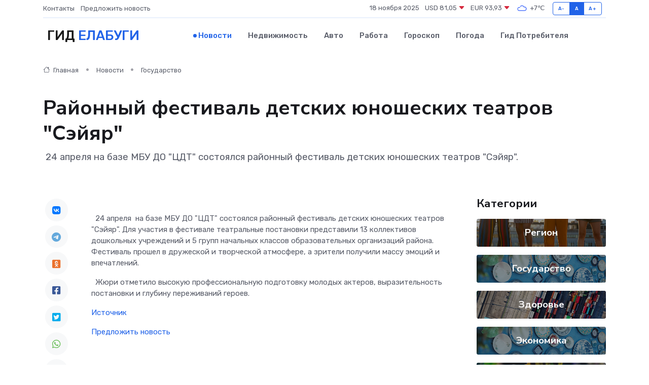

--- FILE ---
content_type: text/html; charset=utf-8
request_url: https://www.google.com/recaptcha/api2/aframe
body_size: 257
content:
<!DOCTYPE HTML><html><head><meta http-equiv="content-type" content="text/html; charset=UTF-8"></head><body><script nonce="2soyDTq-Tc_ocKbcOariqg">/** Anti-fraud and anti-abuse applications only. See google.com/recaptcha */ try{var clients={'sodar':'https://pagead2.googlesyndication.com/pagead/sodar?'};window.addEventListener("message",function(a){try{if(a.source===window.parent){var b=JSON.parse(a.data);var c=clients[b['id']];if(c){var d=document.createElement('img');d.src=c+b['params']+'&rc='+(localStorage.getItem("rc::a")?sessionStorage.getItem("rc::b"):"");window.document.body.appendChild(d);sessionStorage.setItem("rc::e",parseInt(sessionStorage.getItem("rc::e")||0)+1);localStorage.setItem("rc::h",'1763484459575');}}}catch(b){}});window.parent.postMessage("_grecaptcha_ready", "*");}catch(b){}</script></body></html>